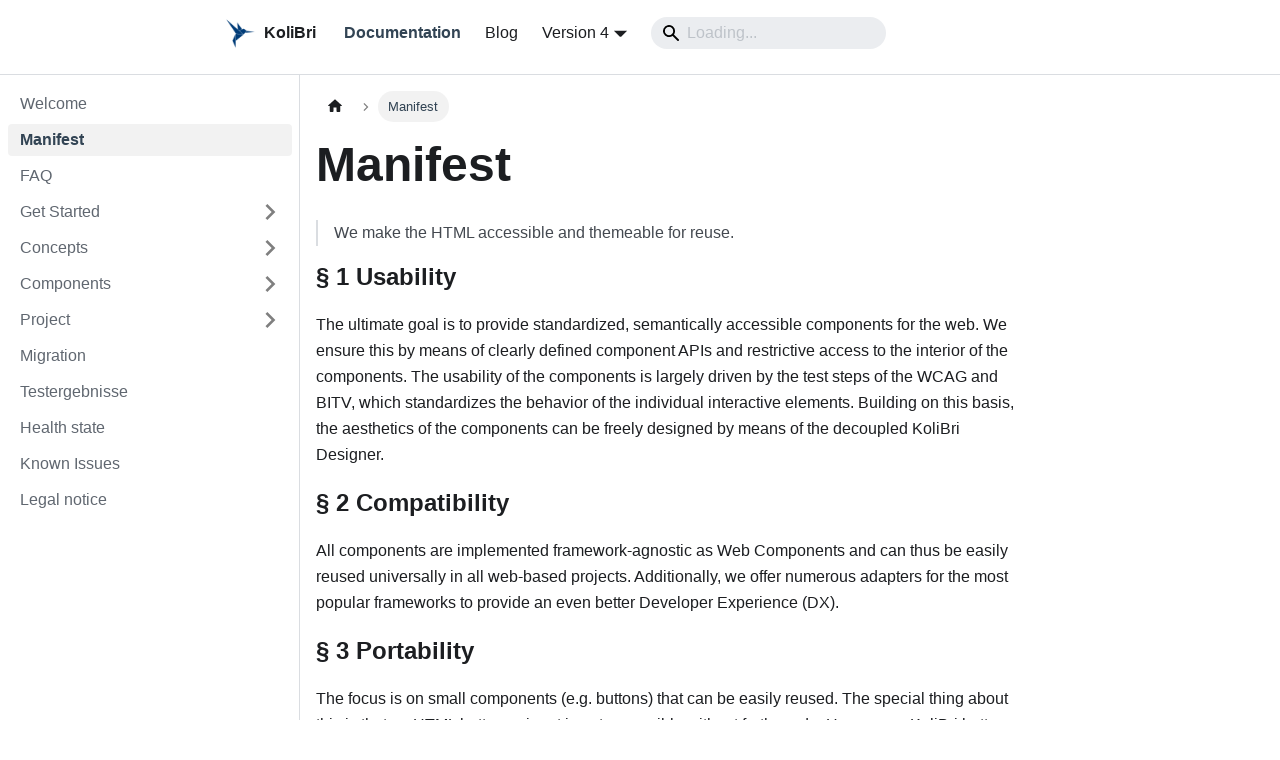

--- FILE ---
content_type: text/html; charset=utf-8
request_url: https://public-ui.github.io/en/docs/manifest
body_size: 6043
content:
<!doctype html> <html lang="en" dir="ltr" class="docs-wrapper plugin-docs plugin-id-default docs-version-current docs-doc-page docs-doc-id-manifest" data-has-hydrated="false"> <head> <meta charset="UTF-8"> <meta name="generator" content="Docusaurus v3.9.2"> <title data-rh="true">Manifest | KoliBri - Public UI</title><meta data-rh="true" name="viewport" content="width=device-width,initial-scale=1"><meta data-rh="true" name="twitter:card" content="summary_large_image"><meta data-rh="true" property="og:url" content="https://public-ui.github.io/en/docs/manifest"><meta data-rh="true" property="og:locale" content="en"><meta data-rh="true" property="og:locale:alternate" content="de"><meta data-rh="true" name="docusaurus_locale" content="en"><meta data-rh="true" name="docsearch:language" content="en"><meta data-rh="true" name="docusaurus_version" content="current"><meta data-rh="true" name="docusaurus_tag" content="docs-default-current"><meta data-rh="true" name="docsearch:version" content="current"><meta data-rh="true" name="docsearch:docusaurus_tag" content="docs-default-current"><meta data-rh="true" property="og:title" content="Manifest | KoliBri - Public UI"><meta data-rh="true" name="description" content="The manifest sets the frame of reference in our decisions."><meta data-rh="true" property="og:description" content="The manifest sets the frame of reference in our decisions."><link data-rh="true" rel="icon" href="/en/assets/favicon.ico"><link data-rh="true" rel="canonical" href="https://public-ui.github.io/en/docs/manifest"><link data-rh="true" rel="alternate" href="https://public-ui.github.io/docs/manifest" hreflang="de"><link data-rh="true" rel="alternate" href="https://public-ui.github.io/en/docs/manifest" hreflang="en"><link data-rh="true" rel="alternate" href="https://public-ui.github.io/docs/manifest" hreflang="x-default"><script data-rh="true" type="application/ld+json">{"@context":"https://schema.org","@type":"BreadcrumbList","itemListElement":[{"@type":"ListItem","position":1,"name":"Manifest","item":"https://public-ui.github.io/en/docs/manifest"}]}</script><link rel="alternate" type="application/rss+xml" href="/en/blog/rss.xml" title="KoliBri - Public UI RSS Feed"> <link rel="alternate" type="application/atom+xml" href="/en/blog/atom.xml" title="KoliBri - Public UI Atom Feed"><link rel="stylesheet" href="/en/assets/css/styles.6e439b4d.css"> <script src="/en/assets/js/runtime~main.33992bc5.js" defer="defer"></script> <script src="/en/assets/js/main.9ad8459b.js" defer="defer"></script> </head> <body class="navigation-with-keyboard"> <svg style="display: none;"><defs> <symbol id="theme-svg-external-link" viewBox="0 0 24 24"><path fill="currentColor" d="M21 13v10h-21v-19h12v2h-10v15h17v-8h2zm3-12h-10.988l4.035 4-6.977 7.07 2.828 2.828 6.977-7.07 4.125 4.172v-11z"/></symbol> </defs></svg> <script>!function(){var t=function(){try{return new URLSearchParams(window.location.search).get("docusaurus-theme")}catch(t){}}()||function(){try{return window.localStorage.getItem("theme")}catch(t){}}();document.documentElement.setAttribute("data-theme",t||"light"),document.documentElement.setAttribute("data-theme-choice",t||"light")}(),function(){try{const c=new URLSearchParams(window.location.search).entries();for(var[t,e]of c)if(t.startsWith("docusaurus-data-")){var a=t.replace("docusaurus-data-","data-");document.documentElement.setAttribute(a,e)}}catch(t){}}()</script><div id="__docusaurus"><link rel="preload" as="image" href="/en/assets/logo.kolibri.png"><div id="doc-app"><div role="region" aria-label="Skip to main content"><a class="skipToContent_OgOT" href="#__docusaurus_skipToContent_fallback">Skip to main content</a></div><div class="kolibri-navbar-wrapper sticky top-0 z-50 bg-white"><div class="kolibri-navbar max-w-screen-md lg:max-w-4xl 2xl:max-w-[95rem] mx-auto grid grid-cols-[1fr,auto] gap-y-2 items-center 2xl:grid-cols-[1fr,auto,auto,auto] p-4 lg:px-8"><nav aria-label="Main" class="theme-layout-navbar navbar navbar--fixed-top"><div class="navbar__inner"><div class="theme-layout-navbar-left navbar__items"><button aria-label="Toggle navigation bar" aria-expanded="false" class="navbar__toggle clean-btn" type="button"><svg width="30" height="30" viewBox="0 0 30 30" aria-hidden="true"><path stroke="currentColor" stroke-linecap="round" stroke-miterlimit="10" stroke-width="2" d="M4 7h22M4 15h22M4 23h22"></path></svg></button><a class="navbar__brand" href="/en/"><div class="navbar__logo"><img src="/en/assets/logo.kolibri.png" alt="KoliBri Logo" class="themedComponent_MOUa themedComponent--light_JoNV"><img src="/en/assets/logo.kolibri.png" alt="KoliBri Logo" class="themedComponent_MOUa themedComponent--dark_stK1"></div><b class="navbar__title text--truncate">KoliBri</b></a><a aria-current="page" class="navbar__item navbar__link navbar__link--active" href="/en/docs">Documentation</a><a class="navbar__item navbar__link" href="/en/blog">Blog</a></div><div class="theme-layout-navbar-right navbar__items navbar__items--right"><div class="navbar__item dropdown dropdown--hoverable dropdown--right"><a href="#" aria-haspopup="true" aria-expanded="false" role="button" class="navbar__link">Version 4</a><ul class="dropdown__menu"><li class="dropdown-archived-versions"><strong class="dropdown__link">Version 4</strong></li><li><a href="https://public-ui.github.io/v3/" target="_blank" rel="noopener noreferrer" class="dropdown__link">Version 3</a></li><li><a href="https://public-ui.github.io/v2/" target="_blank" rel="noopener noreferrer" class="dropdown__link">Version 2</a></li><li class=""><hr class="dropdown-separator"></li><li class="dropdown-archived-versions"><span class="dropdown__link">Version 1</span></li></ul></div><div class="navbarSearchContainer_gXZM"><div class="navbar__search"><span aria-label="expand searchbar" role="button" class="search-icon" tabindex="0"></span><input id="search_input_react" type="search" placeholder="Loading..." aria-label="Search" class="navbar__search-input search-bar" disabled=""></div></div><div class="toggle_ht4o colorModeToggle_CR8J"><button class="clean-btn toggleButton_SjLI toggleButtonDisabled_w4Qq" type="button" disabled="" title="system mode" aria-label="Umschalten zwischen dunkler und heller Ansicht (momentan system mode)"><svg viewBox="0 0 24 24" width="24" height="24" aria-hidden="true" class="toggleIcon_xps1 lightToggleIcon_IIqy"><path fill="currentColor" d="M12,9c1.65,0,3,1.35,3,3s-1.35,3-3,3s-3-1.35-3-3S10.35,9,12,9 M12,7c-2.76,0-5,2.24-5,5s2.24,5,5,5s5-2.24,5-5 S14.76,7,12,7L12,7z M2,13l2,0c0.55,0,1-0.45,1-1s-0.45-1-1-1l-2,0c-0.55,0-1,0.45-1,1S1.45,13,2,13z M20,13l2,0c0.55,0,1-0.45,1-1 s-0.45-1-1-1l-2,0c-0.55,0-1,0.45-1,1S19.45,13,20,13z M11,2v2c0,0.55,0.45,1,1,1s1-0.45,1-1V2c0-0.55-0.45-1-1-1S11,1.45,11,2z M11,20v2c0,0.55,0.45,1,1,1s1-0.45,1-1v-2c0-0.55-0.45-1-1-1C11.45,19,11,19.45,11,20z M5.99,4.58c-0.39-0.39-1.03-0.39-1.41,0 c-0.39,0.39-0.39,1.03,0,1.41l1.06,1.06c0.39,0.39,1.03,0.39,1.41,0s0.39-1.03,0-1.41L5.99,4.58z M18.36,16.95 c-0.39-0.39-1.03-0.39-1.41,0c-0.39,0.39-0.39,1.03,0,1.41l1.06,1.06c0.39,0.39,1.03,0.39,1.41,0c0.39-0.39,0.39-1.03,0-1.41 L18.36,16.95z M19.42,5.99c0.39-0.39,0.39-1.03,0-1.41c-0.39-0.39-1.03-0.39-1.41,0l-1.06,1.06c-0.39,0.39-0.39,1.03,0,1.41 s1.03,0.39,1.41,0L19.42,5.99z M7.05,18.36c0.39-0.39,0.39-1.03,0-1.41c-0.39-0.39-1.03-0.39-1.41,0l-1.06,1.06 c-0.39,0.39-0.39,1.03,0,1.41s1.03,0.39,1.41,0L7.05,18.36z"></path></svg><svg viewBox="0 0 24 24" width="24" height="24" aria-hidden="true" class="toggleIcon_xps1 darkToggleIcon_g31M"><path fill="currentColor" d="M9.37,5.51C9.19,6.15,9.1,6.82,9.1,7.5c0,4.08,3.32,7.4,7.4,7.4c0.68,0,1.35-0.09,1.99-0.27C17.45,17.19,14.93,19,12,19 c-3.86,0-7-3.14-7-7C5,9.07,6.81,6.55,9.37,5.51z M12,3c-4.97,0-9,4.03-9,9s4.03,9,9,9s9-4.03,9-9c0-0.46-0.04-0.92-0.1-1.36 c-0.98,1.37-2.58,2.26-4.4,2.26c-2.98,0-5.4-2.42-5.4-5.4c0-1.81,0.89-3.42,2.26-4.4C12.92,3.04,12.46,3,12,3L12,3z"></path></svg><svg viewBox="0 0 24 24" width="24" height="24" aria-hidden="true" class="toggleIcon_xps1 systemToggleIcon_t1M_"><path fill="currentColor" d="m12 21c4.971 0 9-4.029 9-9s-4.029-9-9-9-9 4.029-9 9 4.029 9 9 9zm4.95-13.95c1.313 1.313 2.05 3.093 2.05 4.95s-0.738 3.637-2.05 4.95c-1.313 1.313-3.093 2.05-4.95 2.05v-14c1.857 0 3.637 0.737 4.95 2.05z"></path></svg></button></div></div></div><div role="presentation" class="navbar-sidebar__backdrop"></div></nav><section aria-label="Toolbar" class="flex flex-wrap gap-2 col-span-2"><div class="flex-grow grid gap-2 grid-cols-6 items-center justify-items-center"><div><kol-link-button _href="/docs/manifest" _label="Zu Deutsch wechseln" _hide-label="" _icons="fa-solid fa-globe" _tooltip-align="left" _variant="ghost"></kol-link-button></div><div><kol-link-button _href="https://github.com/public-ui/kolibri" _icons="fa-brands fa-github" _hide-label="" _label="GitHub-Repository" _tooltip-align="left" _variant="ghost"></kol-link-button></div><div><kol-link-button _href="https://develop--kolibri-public-ui.netlify.app" _icons="fa-solid fa-eye" _hide-label="" _label="Samples" _tooltip-align="left" _variant="ghost"></kol-link-button></div><div><kol-popover-button aria-label="Feedback geben" _label="Feedback" _hide-label="" _tooltip-align="left" _icons="fa-solid fa-comment-dots" _popover-align="bottom" _variant="ghost"><div class="popover-container"><kol-heading _label="Your feedback for KoliBri" _level="3"></kol-heading><p class="p popover-paragraph">Your opinion matters! Together with you, we want to continuously improve KoliBri. Share your ideas, wishes, or suggestions—quickly and easily.</p><kol-link-button _label="Send email" _variant="primary" _href="mailto:kolibri@itzbund.de?subject=Feedback%20zu%20KoliBri-Webcomponents&amp;body=Hallo%20KoliBri-Team,%0A%0Ahier%20ist%20mein%20Feedback%20zur%20Dokumentation%20oder%20den%20Webcomponents:%0A%0A%5BEinfach%20hier%20Ihr%20Feedback%20einfügen%5D%0A%0AVielen%20Dank!"></kol-link-button></div></kol-popover-button></div></div></section></div></div><div id="__docusaurus_skipToContent_fallback" class="theme-layout-main main-wrapper mainWrapper_wR9o"><div class="docsWrapper_Ilel"><button aria-label="Back to top." class="clean-btn theme-back-to-top-button backToTopButton_qClN" type="button"></button><div class="docRoot_nszu"><aside class="theme-doc-sidebar-container docSidebarContainer_RVfS"><div class="sidebarViewport_3RiZ"><div class="sidebar_THnb"><nav aria-label="Docs sidebar" class="menu thin-scrollbar menu_pPWY"><ul class="theme-doc-sidebar-menu menu__list"><li class="theme-doc-sidebar-item-link theme-doc-sidebar-item-link-level-1 menu__list-item"><a class="menu__link" href="/en/docs"><span title="Welcome" class="linkLabel_lh2D">Welcome</span></a></li><li class="theme-doc-sidebar-item-link theme-doc-sidebar-item-link-level-1 menu__list-item"><a class="menu__link menu__link--active" aria-current="page" href="/en/docs/manifest"><span title="Manifest" class="linkLabel_lh2D">Manifest</span></a></li><li class="theme-doc-sidebar-item-link theme-doc-sidebar-item-link-level-1 menu__list-item"><a class="menu__link" href="/en/docs/faq"><span title="FAQ" class="linkLabel_lh2D">FAQ</span></a></li><li class="theme-doc-sidebar-item-category theme-doc-sidebar-item-category-level-1 menu__list-item menu__list-item--collapsed"><div class="menu__list-item-collapsible"><a class="categoryLink_frzl menu__link menu__link--sublist menu__link--sublist-caret" role="button" aria-expanded="false" href="/en/docs/get-started/first-steps"><span title="Get Started" class="categoryLinkLabel_TU94">Get Started</span></a></div></li><li class="theme-doc-sidebar-item-category theme-doc-sidebar-item-category-level-1 menu__list-item menu__list-item--collapsed"><div class="menu__list-item-collapsible"><a class="categoryLink_frzl menu__link menu__link--sublist menu__link--sublist-caret" role="button" aria-expanded="false" href="/en/docs/concepts/architecture"><span title="Concepts" class="categoryLinkLabel_TU94">Concepts</span></a></div></li><li class="theme-doc-sidebar-item-category theme-doc-sidebar-item-category-level-1 menu__list-item menu__list-item--collapsed"><div class="menu__list-item-collapsible"><a class="categoryLink_frzl menu__link menu__link--sublist" href="/en/docs/components"><span title="Components" class="categoryLinkLabel_TU94">Components</span></a><button aria-label="Expand sidebar category &#x27;Components&#x27;" aria-expanded="false" type="button" class="clean-btn menu__caret"></button></div></li><li class="theme-doc-sidebar-item-category theme-doc-sidebar-item-category-level-1 menu__list-item menu__list-item--collapsed"><div class="menu__list-item-collapsible"><a class="categoryLink_frzl menu__link menu__link--sublist menu__link--sublist-caret" role="button" aria-expanded="false" href="/en/docs/project/history"><span title="Project" class="categoryLinkLabel_TU94">Project</span></a></div></li><li class="theme-doc-sidebar-item-link theme-doc-sidebar-item-link-level-1 menu__list-item"><a class="menu__link" href="/en/docs/migration"><span title="Migration" class="linkLabel_lh2D">Migration</span></a></li><li class="theme-doc-sidebar-item-link theme-doc-sidebar-item-link-level-1 menu__list-item"><a class="menu__link" href="/en/docs/test-results"><span title="Testergebnisse" class="linkLabel_lh2D">Testergebnisse</span></a></li><li class="theme-doc-sidebar-item-link theme-doc-sidebar-item-link-level-1 menu__list-item"><a class="menu__link" href="/en/docs/health-state"><span title="Health state" class="linkLabel_lh2D">Health state</span></a></li><li class="theme-doc-sidebar-item-link theme-doc-sidebar-item-link-level-1 menu__list-item"><a class="menu__link" href="/en/docs/known-issues"><span title="Known Issues" class="linkLabel_lh2D">Known Issues</span></a></li><li class="theme-doc-sidebar-item-link theme-doc-sidebar-item-link-level-1 menu__list-item"><a class="menu__link" href="/en/docs/legal-notice"><span title="Legal notice" class="linkLabel_lh2D">Legal notice</span></a></li></ul></nav></div></div></aside><main class="docMainContainer_zE9T"><div class="container padding-top--md padding-bottom--lg"><div class="row"><div class="col docItemCol_Pd6J"><div class="docItemContainer_rqwt"><article><nav class="theme-doc-breadcrumbs breadcrumbsContainer_WyTu" aria-label="Breadcrumbs"><ul class="breadcrumbs"><li class="breadcrumbs__item"><a aria-label="Home page" class="breadcrumbs__link" href="/en/"><svg viewBox="0 0 24 24" class="breadcrumbHomeIcon_cE3g"><path d="M10 19v-5h4v5c0 .55.45 1 1 1h3c.55 0 1-.45 1-1v-7h1.7c.46 0 .68-.57.33-.87L12.67 3.6c-.38-.34-.96-.34-1.34 0l-8.36 7.53c-.34.3-.13.87.33.87H5v7c0 .55.45 1 1 1h3c.55 0 1-.45 1-1z" fill="currentColor"></path></svg></a></li><li class="breadcrumbs__item breadcrumbs__item--active"><span class="breadcrumbs__link">Manifest</span></li></ul></nav><div class="theme-doc-markdown markdown"><header><h1>Manifest</h1></header><div class="manifest"><blockquote>We make the HTML accessible and themeable for reuse.</blockquote><h2>§ 1 Usability</h2><p></p><p>The ultimate goal is to provide standardized, semantically accessible components for the web. We ensure this by means of clearly defined component APIs and restrictive access to the interior of the components. The usability of the components is largely driven by the test steps of the WCAG and BITV, which standardizes the behavior of the individual interactive elements. Building on this basis, the aesthetics of the components can be freely designed by means of the decoupled KoliBri Designer.</p><p></p><h2>§ 2 Compatibility</h2><p></p><p>All components are implemented framework-agnostic as Web Components and can thus be easily reused universally in all web-based projects. Additionally, we offer numerous adapters for the most popular frameworks to provide an even better Developer Experience (DX).</p><p></p><h2>§ 3 Portability</h2><p></p><p>The focus is on small components (e.g. buttons) that can be easily reused. The special thing about this is that an HTML button or input is not accessible without further ado. However, a KoliBri button or input takes into account the numerous use cases and the semantic construction of the components that must be considered.</p><p></p><h2>§ 4 Maintainability</h2><p></p><p>The most modern and popular tools from web development are used for the realization. In addition to the TypeScript programming language, aspects of reusability for other design systems and component libraries have also been incorporated. The architecture is subject to a decoupled modularity and high degree of automation (DevOps).</p><p></p><h2>§ 5 Functional Suitability</h2><p></p><p>There is no perfect solution. However, the claim is to functionally enable everything that is overarching and compatible with the strict view of the W3C web standards. Functionalities can thus either flow into the components of KoliBri itself or be added by means of the swizzling concept.</p><p></p><h2>§ 6 Responsibility</h2><p></p><p>KoliBri relies on modern web standards to implement accessible web solutions across devices and browsers. However, device- and browser-specific issues should ideally be resolved by the respective manufacturers. Our own solutions could result in unstable and unsustainable workarounds that might create new accessibility problems. Therefore, it is advisable to address and resolve these issues directly at their source.</p><p></p><h2>§ 7 Security</h2><p></p><p>All components serve solely to achieve a consistent and accessible representation of web-based user interfaces in the sense of a corporate design or design system. We provide a universally applicable and subject-neutral library without any data transfer functionalities and storage.</p><p></p></div></div><footer class="theme-doc-footer docusaurus-mt-lg"><div class="row margin-top--sm theme-doc-footer-tags-row"><div class="col"><b>Tags:</b><ul class="tags_xErq padding--none margin-left--sm"><li class="tag_fb_j"><a rel="tag" class="tag_Mg7Q tagRegular_OGYz" href="/en/docs/tags/architecture">architecture</a></li><li class="tag_fb_j"><a rel="tag" class="tag_Mg7Q tagRegular_OGYz" href="/en/docs/tags/arc-42">arc42</a></li><li class="tag_fb_j"><a rel="tag" class="tag_Mg7Q tagRegular_OGYz" href="/en/docs/tags/manifest">manifest</a></li></ul></div></div></footer></article><nav class="docusaurus-mt-lg pagination-nav" aria-label="Dokumentation Seiten Navigation"><a class="pagination-nav__link pagination-nav__link--prev" href="/en/docs"><div class="pagination-nav__sublabel">Zurück</div><div class="pagination-nav__label">Welcome</div></a><a class="pagination-nav__link pagination-nav__link--next" href="/en/docs/faq"><div class="pagination-nav__sublabel">Weiter</div><div class="pagination-nav__label">FAQ</div></a></nav></div></div></div></div></main></div></div></div><footer class="theme-layout-footer footer footer--dark"><div class="container container-fluid"><div class="row footer__links"><div class="theme-layout-footer-column col footer__col"><div class="footer__title">Content</div><ul class="footer__items clean-list"><li class="footer__item"><a class="footer__link-item" href="/en/docs">Documentation</a></li><li class="footer__item"><a class="footer__link-item" href="/en/blog">Blog</a></li><li class="footer__item"><a class="footer__link-item" href="/en/docs/legal-notice">Imprint</a></li></ul></div><div class="theme-layout-footer-column col footer__col"><div class="footer__title">Community</div><ul class="footer__items clean-list"><li class="footer__item"><a href="https://github.com/public-ui/kolibri/discussions/516" target="_blank" rel="noopener noreferrer" class="footer__link-item">Community of Practices<svg width="13.5" height="13.5" aria-label="(opens in new tab)" class="iconExternalLink_RDiX"><use href="#theme-svg-external-link"></use></svg></a></li><li class="footer__item"><a href="https://github.com/public-ui/kolibri/discussions" target="_blank" rel="noopener noreferrer" class="footer__link-item">FAQ<svg width="13.5" height="13.5" aria-label="(opens in new tab)" class="iconExternalLink_RDiX"><use href="#theme-svg-external-link"></use></svg></a></li><li class="footer__item"><a href="https://social.bund.de/@kolibri" target="_blank" rel="noopener noreferrer" class="footer__link-item">Mastodon<svg width="13.5" height="13.5" aria-label="(opens in new tab)" class="iconExternalLink_RDiX"><use href="#theme-svg-external-link"></use></svg></a></li></ul></div><div class="theme-layout-footer-column col footer__col"><div class="footer__title">More</div><ul class="footer__items clean-list"><li class="footer__item"><a href="https://github.com/public-ui" target="_blank" rel="noopener noreferrer" class="footer__link-item">GitHub<svg width="13.5" height="13.5" aria-label="(opens in new tab)" class="iconExternalLink_RDiX"><use href="#theme-svg-external-link"></use></svg></a></li><li class="footer__item"><a href="https://itzbund.de" target="_blank" rel="noopener noreferrer" class="footer__link-item">ITZBund<svg width="13.5" height="13.5" aria-label="(opens in new tab)" class="iconExternalLink_RDiX"><use href="#theme-svg-external-link"></use></svg></a></li><li class="footer__item"><a href="https://www.barrierefreiheit-dienstekonsolidierung.bund.de/" target="_blank" rel="noopener noreferrer" class="footer__link-item">Portal Barrierefreiheit<svg width="13.5" height="13.5" aria-label="(opens in new tab)" class="iconExternalLink_RDiX"><use href="#theme-svg-external-link"></use></svg></a></li></ul></div></div><div class="footer__bottom text--center"><div class="footer__copyright">© Informationstechnikzentrum Bund (ITZBund) 2020 - 2026</div></div></div></footer></div></div> </body> </html>

--- FILE ---
content_type: text/css; charset=utf-8
request_url: https://public-ui.github.io/assets/kolicons/style.css
body_size: 16
content:
@font-face { font-family: "kolicons"; src: url('kolicons.eot?t=1767874565399'); /* IE9*/ src: url('kolicons.eot?t=1767874565399#iefix') format('embedded-opentype'), /* IE6-IE8 */ url("kolicons.woff2?t=1767874565399") format("woff2"), url("kolicons.woff?t=1767874565399") format("woff"), url('kolicons.ttf?t=1767874565399') format('truetype'), /* chrome, firefox, opera, Safari, Android, iOS 4.2+*/ url('kolicons.svg?t=1767874565399#kolicons') format('svg'); /* iOS 4.1- */ } [class^="kolicon-"], [class*=" kolicon-"] { font-family: 'kolicons'; font-size: inherit; font-style:normal; line-height: 1em; -webkit-font-smoothing: antialiased; -moz-osx-font-smoothing: grayscale; } .kolicon-alert-error::before { content: "\ea01"; } .kolicon-alert-info::before { content: "\ea02"; } .kolicon-alert-success::before { content: "\ea03"; } .kolicon-alert-warning::before { content: "\ea04"; } .kolicon-check::before { content: "\ea05"; } .kolicon-chevron-double-left::before { content: "\ea06"; } .kolicon-chevron-double-right::before { content: "\ea07"; } .kolicon-chevron-down::before { content: "\ea08"; } .kolicon-chevron-left::before { content: "\ea09"; } .kolicon-chevron-right::before { content: "\ea0a"; } .kolicon-chevron-up::before { content: "\ea0b"; } .kolicon-cogwheel::before { content: "\ea0c"; } .kolicon-cross::before { content: "\ea0d"; } .kolicon-eye-closed::before { content: "\ea0e"; } .kolicon-eye::before { content: "\ea0f"; } .kolicon-house::before { content: "\ea10"; } .kolicon-kolibri::before { content: "\ea11"; } .kolicon-link-external::before { content: "\ea12"; } .kolicon-link::before { content: "\ea13"; } .kolicon-minus::before { content: "\ea14"; } .kolicon-plus::before { content: "\ea15"; } .kolicon-settings::before { content: "\ea16"; } .kolicon-sort-asc::before { content: "\ea17"; } .kolicon-sort-desc::before { content: "\ea18"; } .kolicon-sort-neutral::before { content: "\ea19"; } .kolicon-version::before { content: "\ea1a"; } 

--- FILE ---
content_type: application/javascript; charset=utf-8
request_url: https://public-ui.github.io/en/assets/js/runtime~main.33992bc5.js
body_size: 7880
content:
(()=>{"use strict";var e,a,c,f,b,d={},t={};function r(e){var a=t[e];if(void 0!==a)return a.exports;var c=t[e]={id:e,loaded:!1,exports:{}};return d[e].call(c.exports,c,c.exports,r),c.loaded=!0,c.exports}r.m=d,e=[],r.O=(a,c,f,b)=>{if(!c){var d=1/0;for(i=0;i<e.length;i++){for(var[c,f,b]=e[i],t=!0,o=0;o<c.length;o++)(!1&b||d>=b)&&Object.keys(r.O).every((e=>r.O[e](c[o])))?c.splice(o--,1):(t=!1,b<d&&(d=b));if(t){e.splice(i--,1);var n=f();void 0!==n&&(a=n)}}return a}b=b||0;for(var i=e.length;i>0&&e[i-1][2]>b;i--)e[i]=e[i-1];e[i]=[c,f,b]},r.n=e=>{var a=e&&e.__esModule?()=>e.default:()=>e;return r.d(a,{a:a}),a},c=Object.getPrototypeOf?e=>Object.getPrototypeOf(e):e=>e.__proto__,r.t=function(e,f){if(1&f&&(e=this(e)),8&f)return e;if("object"==typeof e&&e){if(4&f&&e.__esModule)return e;if(16&f&&"function"==typeof e.then)return e}var b=Object.create(null);r.r(b);var d={};a=a||[null,c({}),c([]),c(c)];for(var t=2&f&&e;"object"==typeof t&&!~a.indexOf(t);t=c(t))Object.getOwnPropertyNames(t).forEach((a=>d[a]=()=>e[a]));return d.default=()=>e,r.d(b,d),b},r.d=(e,a)=>{for(var c in a)r.o(a,c)&&!r.o(e,c)&&Object.defineProperty(e,c,{enumerable:!0,get:a[c]})},r.f={},r.e=e=>Promise.all(Object.keys(r.f).reduce(((a,c)=>(r.f[c](e,a),a)),[])),r.u=e=>"assets/js/"+({82:"a68bc90b",105:"9c6bd3bc",141:"a8bde000",154:"b5ca0b00",162:"37e4c948",196:"1f19dc7f",250:"1781b9b5",311:"91b37323",432:"d5fdbb66",476:"f91e5939",510:"4774611c",641:"032369a0",704:"bb99a604",780:"7f5149f1",806:"dbef751a",836:"7fba70df",890:"213a6408",893:"b6b8c6fa",903:"9270b5fe",925:"e3844b57",977:"8d258e5c",1e3:"3b6b0189",1017:"ea69a21a",1235:"a7456010",1468:"f885ca3b",1475:"1d76c148",1536:"0abf49b1",1672:"2b61635b",1713:"1b0cec71",1726:"f15b8757",1730:"1ae06503",1746:"aa331e50",1864:"0df82a91",1865:"836f5fca",1872:"24fb7ade",1893:"52fd7783",1903:"acecf23e",1905:"3725428e",1962:"d3e65224",2023:"6ba79748",2098:"8caf0c97",2202:"699a1128",2247:"d8391d50",2322:"236c669f",2395:"7b02342f",2397:"d42974f6",2495:"19505f75",2534:"fec6efd0",2551:"1a87a918",2572:"cc70881c",2682:"1fc9d31d",2711:"9e4087bc",2723:"4a6310fa",2743:"d6096786",2747:"e4ff9f24",2749:"3ea099e8",2782:"22f9ffc3",2874:"97e887c4",2879:"cb0a5ac9",2921:"0110d23c",2976:"c4ce017f",3033:"5c8f3d63",3086:"b00084c6",3121:"6c0d7833",3195:"1ea1ccb8",3244:"843e2caa",3249:"ccc49370",3451:"2165b26f",3460:"9b039c4a",3496:"cdeaa4d9",3531:"8a850eda",3577:"bef1cf4e",3594:"a27bf430",3615:"a88a1342",3621:"2b1383ab",3731:"de475cc7",3827:"1f33b531",3909:"7f4f0f4b",4017:"d00b2c27",4174:"922684d0",4212:"621db11d",4259:"d3d70277",4279:"df203c0f",4285:"435f3bba",4417:"17dd4d8b",4463:"86695a7f",4466:"d22c9f10",4489:"29df0810",4583:"1df93b7f",4740:"ae4e9ba2",4787:"3720c009",4809:"a0ccf7b8",4813:"6875c492",4815:"3ab00dea",4894:"841099ac",4999:"46823f54",5091:"ff3e0d35",5206:"3253b1e2",5246:"fbe2aa42",5262:"e5008256",5276:"90d9344d",5418:"c5fd9dbb",5430:"5311454b",5457:"5267e197",5488:"c9057919",5493:"8db19bac",5609:"7f3567bb",5653:"232a227a",5718:"e300e060",5737:"d21c4f5a",5742:"aba21aa0",5792:"76aa6989",5802:"41ac4761",5855:"8b975247",5923:"1d140853",5951:"c0881a69",6019:"c3628561",6146:"2658ff77",6290:"0c798e6a",6309:"08465726",6353:"041b9dca",6387:"2f017282",6402:"412746b9",6515:"9aceb660",6565:"0025eff2",6604:"4006d364",6639:"30623822",6726:"b9f592c9",6745:"718e67f8",6835:"a70612f1",6892:"3c356630",6899:"953d5b4f",6905:"7ef1c286",6911:"062f37fb",6913:"58c43de6",6940:"f6fc0019",7038:"e271629c",7074:"aea375dc",7098:"a7bd4aaa",7142:"e14fe002",7181:"ad7e0e39",7221:"b33b5133",7377:"743fe533",7418:"6ff6b825",7472:"814f3328",7623:"9bf53f4e",7643:"a6aa9e1f",7726:"f174942b",7740:"8f0e9cfb",7750:"76ae89cd",7829:"5729f102",7869:"efec38d5",7882:"81ec5f34",7922:"4064b4c8",8072:"84521b2a",8118:"9519f872",8147:"b83d114e",8185:"bcef7ea5",8205:"b2a50725",8209:"01a85c17",8270:"d374f294",8293:"bbeaf169",8341:"42889432",8401:"17896441",8433:"87619d34",8500:"5a3af73e",8589:"4d5c3fcd",8591:"4cd5037d",8597:"4aaa7321",8675:"6c0a71ff",8695:"dc64d6b5",8734:"c7995b4c",8802:"ae21b37d",8865:"21f0d308",8905:"aae470d6",9018:"570098d2",9039:"4e57d180",9048:"a94703ab",9087:"4aeb0040",9164:"107b8af4",9168:"fb3eb63b",9223:"936f5559",9311:"5718fce1",9329:"ed6cb644",9348:"03daa2c9",9349:"79d58714",9365:"70fbc3d9",9478:"dafaedbf",9647:"5e95c892",9657:"98479fad",9721:"e1c9af09",9759:"03e9a0a5",9800:"b5cb7231",9858:"36994c47",9963:"c0681228"}[e]||e)+"."+{54:"08bf8162",82:"85015aa4",105:"614d2682",106:"d099df38",136:"37ef831d",141:"a92096d6",146:"7f726dfd",153:"ed7c4c0a",154:"d064a36d",162:"f98b4bc6",166:"b8f1c3ea",192:"1d040b55",196:"ca470887",249:"0c6fb3d5",250:"ee597b76",284:"d8c0ec98",298:"ff430233",311:"10d61d3e",322:"e1cf8cb7",347:"2c1f640c",432:"d339791c",474:"b1b348c5",476:"eaed29ab",483:"8b40451a",510:"a020a339",641:"5f3fd469",654:"a1da1e06",704:"1f043c7b",764:"247cd795",780:"40d905f9",782:"d3c07aeb",806:"d426dde3",824:"93981124",836:"342fa00a",890:"84ec8f1a",893:"760cf875",896:"6353b952",899:"018085b3",903:"58ec25ed",925:"226e326d",945:"e001f222",967:"ba9184fd",977:"2c6a7c39",1e3:"9a09f0a2",1017:"814a6502",1071:"abd81af5",1100:"c391d790",1138:"291a2c31",1159:"e8b9d9bd",1192:"2b37b3e9",1223:"ef441083",1230:"54f2b208",1235:"8a77842f",1247:"533d1009",1278:"b8b0385d",1312:"654c7cf9",1345:"903442f4",1369:"fd5d167e",1370:"48cc7b7a",1412:"f9d148e1",1430:"25fad8d8",1460:"3523ca86",1468:"4787e7e8",1475:"f93a91ff",1486:"ca3a4164",1516:"dbfbc715",1536:"28e7b166",1653:"c68e3720",1656:"147a0392",1672:"a63fd436",1713:"485330ff",1726:"caf197da",1730:"9de29a27",1746:"de267d4a",1764:"4e1a43ee",1864:"f575c799",1865:"2cd8ad9e",1872:"bcaf18b7",1874:"bcabdf68",1893:"df6be3b5",1903:"2f27df2d",1905:"d4ef48b8",1912:"5ffafc68",1931:"653e2fa4",1962:"bd925ef3",2022:"921dfa03",2023:"1c983f76",2048:"9a06b4ca",2087:"043297ac",2098:"79b61d2c",2160:"3154b830",2180:"5e308208",2202:"cfd6c0fa",2232:"3b81d590",2247:"c66f6e65",2254:"66842f49",2267:"79e2b1a8",2274:"9a6cd730",2322:"84209c13",2326:"31020004",2327:"2884b0cb",2379:"44220cbf",2395:"68bf54e3",2397:"8016e8d1",2489:"e6dd7668",2495:"ff76238f",2534:"6fb54ab6",2551:"55fa76c8",2567:"331c4f4c",2572:"b4ad8732",2639:"e166cc0b",2652:"5db54c20",2682:"1b8569ae",2706:"295c8035",2711:"d70f3f4e",2715:"b42e943e",2723:"d6c9cc5a",2743:"3e2f2ceb",2747:"eb42c695",2749:"b4e747e7",2782:"dd8b3477",2859:"c6068254",2874:"b43188a5",2879:"f273e646",2921:"e49f7436",2935:"6b51e2d8",2965:"7eee8c5f",2976:"404d2c85",3033:"7dd95c52",3048:"dd53449e",3049:"f078fc8f",3086:"53b6b95c",3121:"c88ac188",3137:"28d1ec9c",3189:"0c95627d",3195:"e790a49f",3227:"e4a2abe0",3244:"ae6dde2e",3249:"793c327c",3280:"70434816",3308:"0d668210",3419:"a5656155",3451:"99daa5c5",3460:"c729fff4",3496:"e992cede",3531:"604feae4",3577:"b1e56d8b",3594:"74f92c49",3604:"6a9ce0f2",3615:"f8a12584",3621:"14e0790e",3628:"19152b27",3718:"be8fd475",3725:"46109ee8",3726:"29b19dec",3731:"62a37e8b",3767:"e8e68c02",3827:"2ac2112a",3873:"7145c06a",3887:"f650321b",3899:"196fafd2",3909:"2efcd27e",3927:"7892ff0c",3937:"3f471170",4017:"31dfe7f5",4034:"de4ac112",4057:"4e361ace",4061:"4ae31848",4148:"bdd2a973",4155:"f21c406f",4167:"67c6cf4e",4169:"e6166ada",4171:"ce3baf00",4174:"2a0c3432",4196:"1c28d7c7",4212:"a8b03ddb",4259:"a6d1166f",4279:"f617483c",4285:"af09e974",4312:"ac0744a9",4359:"3d0e326e",4390:"2deaab71",4413:"0946faf5",4417:"646f6cf2",4453:"f6d1e116",4463:"227a7c74",4466:"15ac40f2",4479:"637d33da",4489:"b9e29cbf",4551:"ce61aa59",4583:"76fa9419",4632:"2bb8459a",4648:"1c12e651",4662:"6a587b67",4666:"6bff3297",4717:"378a012f",4740:"e0f8bbe2",4749:"823cdd56",4787:"f772368f",4809:"549c793c",4813:"3b94266b",4815:"29f370d4",4833:"9a584ba9",4860:"438d4dc5",4894:"e70631a3",4999:"81e6b3ab",5027:"5c4f4772",5091:"c9cfe5bd",5092:"2764f159",5168:"e17b6a9e",5179:"7c28776e",5182:"9cdd743a",5206:"49c4657f",5209:"923449ba",5240:"0390bdf7",5246:"ecf46c88",5262:"671a18b3",5276:"f158edaa",5297:"ded7a98f",5340:"2d18e332",5346:"e922182f",5416:"b1f57fda",5418:"666e44d5",5430:"ae355cde",5436:"b3654534",5457:"d362b3d0",5470:"6c2c951e",5488:"dce006c7",5493:"e0cb7fe3",5539:"052084b5",5559:"8accbeb4",5570:"9753e7b6",5609:"904ececf",5627:"e19b302b",5653:"1a1f9dd0",5706:"f0559b64",5709:"295dac8c",5718:"063d4ac7",5737:"bbdc3fc3",5742:"d772157a",5745:"2140e4f1",5792:"4c59d07f",5800:"41ded383",5802:"c3800cf7",5820:"633af14d",5847:"8f745d6e",5855:"0ee050ad",5887:"c7afebd5",5923:"055e4fa6",5951:"887ce9c4",6019:"5a964ea9",6076:"63416f21",6146:"a4cb69dd",6149:"66631a79",6206:"353a82b6",6259:"f6995f22",6290:"edc8fd40",6308:"10f9fc07",6309:"2f200af5",6320:"f6987b84",6340:"042a4d15",6353:"d98c516a",6376:"709d5ffc",6383:"e3cb0228",6387:"931a094b",6402:"f7ea6562",6438:"55d2e6b7",6515:"a1a147ee",6550:"69713640",6565:"81cbe3cb",6603:"79dc8c38",6604:"d68dc0ef",6639:"c9657497",6726:"2d873695",6745:"9cd0d0b8",6761:"44d2b674",6767:"101c5602",6768:"c1bc5ba1",6835:"08fe9196",6873:"5eac4be7",6892:"ed90105d",6899:"914bd7a5",6905:"48fed3f4",6911:"ff0cb4cf",6913:"dd8886b1",6932:"e232ebb7",6940:"4d78e1b0",6961:"e92b9911",7038:"e6112b05",7039:"0d752caa",7054:"389223d6",7074:"b0de4f87",7098:"f2e87af1",7128:"e49f8961",7142:"68307719",7181:"bb65c33d",7204:"68ef4c52",7221:"50c416e4",7377:"b701bbd6",7408:"36aa6122",7418:"69eafa32",7472:"6cd92078",7566:"553f65a9",7590:"317ea997",7616:"abb166f4",7623:"176135fe",7643:"3c576433",7666:"3620db50",7673:"b0c47cc1",7678:"91f92b41",7679:"1a32e7d1",7718:"c722337f",7726:"41e3a5d0",7740:"f74dd18c",7750:"336bde5c",7755:"c2c8e226",7825:"41e2a34e",7829:"99ad2115",7869:"93f4968e",7876:"1545bc6f",7882:"0337fb9d",7899:"bfbb5d55",7920:"32591a6e",7922:"415e4545",7940:"a724a81e",7941:"a6c56ab1",8008:"22ee8474",8071:"851428ee",8072:"3b1a931b",8090:"5f871a85",8118:"4be86760",8126:"3ef1400c",8143:"b23756e5",8147:"56f88112",8185:"26cf40ff",8205:"f440cedd",8209:"a72aca49",8228:"db3939e7",8270:"18c6a585",8293:"bdec5be3",8341:"2119487c",8401:"fb0ebb6d",8433:"e2cb2705",8500:"eeead466",8515:"0cf03ddc",8580:"ace9f3e8",8589:"9ee00f04",8591:"9423c096",8597:"742d7709",8640:"c81bfdcd",8675:"d97ab7df",8690:"83ebe6e3",8695:"652571ee",8702:"299ec0e2",8719:"ee57c92e",8731:"7939d3ce",8734:"4b2b9932",8759:"47204fc9",8764:"e302e782",8772:"de379b3f",8802:"552f43b5",8811:"77cff7d0",8826:"30b86aed",8865:"25ac487e",8897:"dd95b4fd",8905:"7c52d91b",8907:"904cab18",8931:"281f78cc",8962:"c66dfbfb",8990:"bfe04ebf",9018:"2fc60213",9022:"835b5905",9031:"5158fb28",9039:"e6953cb1",9048:"b61de6f1",9049:"ac8af34e",9057:"1328aa69",9079:"23d396a5",9087:"30a94e3a",9135:"1c2933ff",9148:"4bca83a9",9164:"2b724cba",9168:"8396c9cb",9176:"9ccf8313",9223:"4af8a5be",9227:"2464414f",9275:"add00ec0",9311:"3207ae14",9329:"c2074dce",9348:"2149f252",9349:"346c24aa",9365:"6ad390b8",9383:"564fe31d",9402:"1b8e5317",9441:"ebdbec86",9478:"25728d82",9531:"1abb4e81",9647:"7699a17e",9657:"c7bdb6d8",9667:"c7c8e4f1",9717:"4438173a",9721:"e68f9067",9748:"43d08c4d",9759:"46881862",9779:"9816b4b2",9800:"417d2fb0",9851:"de9c66cf",9858:"c64a2436",9963:"ea0bd91e"}[e]+".js",r.miniCssF=e=>{},r.g=function(){if("object"==typeof globalThis)return globalThis;try{return this||new Function("return this")()}catch(e){if("object"==typeof window)return window}}(),r.hmd=e=>((e=Object.create(e)).children||(e.children=[]),Object.defineProperty(e,"exports",{enumerable:!0,set:()=>{throw new Error("ES Modules may not assign module.exports or exports.*, Use ESM export syntax, instead: "+e.id)}}),e),r.o=(e,a)=>Object.prototype.hasOwnProperty.call(e,a),f={},b="@public-ui/docs-v4:",r.l=(e,a,c,d)=>{if(f[e])f[e].push(a);else{var t,o;if(void 0!==c)for(var n=document.getElementsByTagName("script"),i=0;i<n.length;i++){var u=n[i];if(u.getAttribute("src")==e||u.getAttribute("data-webpack")==b+c){t=u;break}}t||(o=!0,(t=document.createElement("script")).charset="utf-8",t.timeout=120,r.nc&&t.setAttribute("nonce",r.nc),t.setAttribute("data-webpack",b+c),t.src=e),f[e]=[a];var l=(a,c)=>{t.onerror=t.onload=null,clearTimeout(s);var b=f[e];if(delete f[e],t.parentNode&&t.parentNode.removeChild(t),b&&b.forEach((e=>e(c))),a)return a(c)},s=setTimeout(l.bind(null,void 0,{type:"timeout",target:t}),12e4);t.onerror=l.bind(null,t.onerror),t.onload=l.bind(null,t.onload),o&&document.head.appendChild(t)}},r.r=e=>{"undefined"!=typeof Symbol&&Symbol.toStringTag&&Object.defineProperty(e,Symbol.toStringTag,{value:"Module"}),Object.defineProperty(e,"__esModule",{value:!0})},r.p="/en/",r.gca=function(e){return e={17896441:"8401",30623822:"6639",42889432:"8341",a68bc90b:"82","9c6bd3bc":"105",a8bde000:"141",b5ca0b00:"154","37e4c948":"162","1f19dc7f":"196","1781b9b5":"250","91b37323":"311",d5fdbb66:"432",f91e5939:"476","4774611c":"510","032369a0":"641",bb99a604:"704","7f5149f1":"780",dbef751a:"806","7fba70df":"836","213a6408":"890",b6b8c6fa:"893","9270b5fe":"903",e3844b57:"925","8d258e5c":"977","3b6b0189":"1000",ea69a21a:"1017",a7456010:"1235",f885ca3b:"1468","1d76c148":"1475","0abf49b1":"1536","2b61635b":"1672","1b0cec71":"1713",f15b8757:"1726","1ae06503":"1730",aa331e50:"1746","0df82a91":"1864","836f5fca":"1865","24fb7ade":"1872","52fd7783":"1893",acecf23e:"1903","3725428e":"1905",d3e65224:"1962","6ba79748":"2023","8caf0c97":"2098","699a1128":"2202",d8391d50:"2247","236c669f":"2322","7b02342f":"2395",d42974f6:"2397","19505f75":"2495",fec6efd0:"2534","1a87a918":"2551",cc70881c:"2572","1fc9d31d":"2682","9e4087bc":"2711","4a6310fa":"2723",d6096786:"2743",e4ff9f24:"2747","3ea099e8":"2749","22f9ffc3":"2782","97e887c4":"2874",cb0a5ac9:"2879","0110d23c":"2921",c4ce017f:"2976","5c8f3d63":"3033",b00084c6:"3086","6c0d7833":"3121","1ea1ccb8":"3195","843e2caa":"3244",ccc49370:"3249","2165b26f":"3451","9b039c4a":"3460",cdeaa4d9:"3496","8a850eda":"3531",bef1cf4e:"3577",a27bf430:"3594",a88a1342:"3615","2b1383ab":"3621",de475cc7:"3731","1f33b531":"3827","7f4f0f4b":"3909",d00b2c27:"4017","922684d0":"4174","621db11d":"4212",d3d70277:"4259",df203c0f:"4279","435f3bba":"4285","17dd4d8b":"4417","86695a7f":"4463",d22c9f10:"4466","29df0810":"4489","1df93b7f":"4583",ae4e9ba2:"4740","3720c009":"4787",a0ccf7b8:"4809","6875c492":"4813","3ab00dea":"4815","841099ac":"4894","46823f54":"4999",ff3e0d35:"5091","3253b1e2":"5206",fbe2aa42:"5246",e5008256:"5262","90d9344d":"5276",c5fd9dbb:"5418","5311454b":"5430","5267e197":"5457",c9057919:"5488","8db19bac":"5493","7f3567bb":"5609","232a227a":"5653",e300e060:"5718",d21c4f5a:"5737",aba21aa0:"5742","76aa6989":"5792","41ac4761":"5802","8b975247":"5855","1d140853":"5923",c0881a69:"5951",c3628561:"6019","2658ff77":"6146","0c798e6a":"6290","08465726":"6309","041b9dca":"6353","2f017282":"6387","412746b9":"6402","9aceb660":"6515","0025eff2":"6565","4006d364":"6604",b9f592c9:"6726","718e67f8":"6745",a70612f1:"6835","3c356630":"6892","953d5b4f":"6899","7ef1c286":"6905","062f37fb":"6911","58c43de6":"6913",f6fc0019:"6940",e271629c:"7038",aea375dc:"7074",a7bd4aaa:"7098",e14fe002:"7142",ad7e0e39:"7181",b33b5133:"7221","743fe533":"7377","6ff6b825":"7418","814f3328":"7472","9bf53f4e":"7623",a6aa9e1f:"7643",f174942b:"7726","8f0e9cfb":"7740","76ae89cd":"7750","5729f102":"7829",efec38d5:"7869","81ec5f34":"7882","4064b4c8":"7922","84521b2a":"8072","9519f872":"8118",b83d114e:"8147",bcef7ea5:"8185",b2a50725:"8205","01a85c17":"8209",d374f294:"8270",bbeaf169:"8293","87619d34":"8433","5a3af73e":"8500","4d5c3fcd":"8589","4cd5037d":"8591","4aaa7321":"8597","6c0a71ff":"8675",dc64d6b5:"8695",c7995b4c:"8734",ae21b37d:"8802","21f0d308":"8865",aae470d6:"8905","570098d2":"9018","4e57d180":"9039",a94703ab:"9048","4aeb0040":"9087","107b8af4":"9164",fb3eb63b:"9168","936f5559":"9223","5718fce1":"9311",ed6cb644:"9329","03daa2c9":"9348","79d58714":"9349","70fbc3d9":"9365",dafaedbf:"9478","5e95c892":"9647","98479fad":"9657",e1c9af09:"9721","03e9a0a5":"9759",b5cb7231:"9800","36994c47":"9858",c0681228:"9963"}[e]||e,r.p+r.u(e)},(()=>{var e={5354:0,1869:0};r.f.j=(a,c)=>{var f=r.o(e,a)?e[a]:void 0;if(0!==f)if(f)c.push(f[2]);else if(/^(1869|5354)$/.test(a))e[a]=0;else{var b=new Promise(((c,b)=>f=e[a]=[c,b]));c.push(f[2]=b);var d=r.p+r.u(a),t=new Error;r.l(d,(c=>{if(r.o(e,a)&&(0!==(f=e[a])&&(e[a]=void 0),f)){var b=c&&("load"===c.type?"missing":c.type),d=c&&c.target&&c.target.src;t.message="Loading chunk "+a+" failed.\n("+b+": "+d+")",t.name="ChunkLoadError",t.type=b,t.request=d,f[1](t)}}),"chunk-"+a,a)}},r.O.j=a=>0===e[a];var a=(a,c)=>{var f,b,[d,t,o]=c,n=0;if(d.some((a=>0!==e[a]))){for(f in t)r.o(t,f)&&(r.m[f]=t[f]);if(o)var i=o(r)}for(a&&a(c);n<d.length;n++)b=d[n],r.o(e,b)&&e[b]&&e[b][0](),e[b]=0;return r.O(i)},c=globalThis.webpackChunk_public_ui_docs_v4=globalThis.webpackChunk_public_ui_docs_v4||[];c.forEach(a.bind(null,0)),c.push=a.bind(null,c.push.bind(c))})()})();